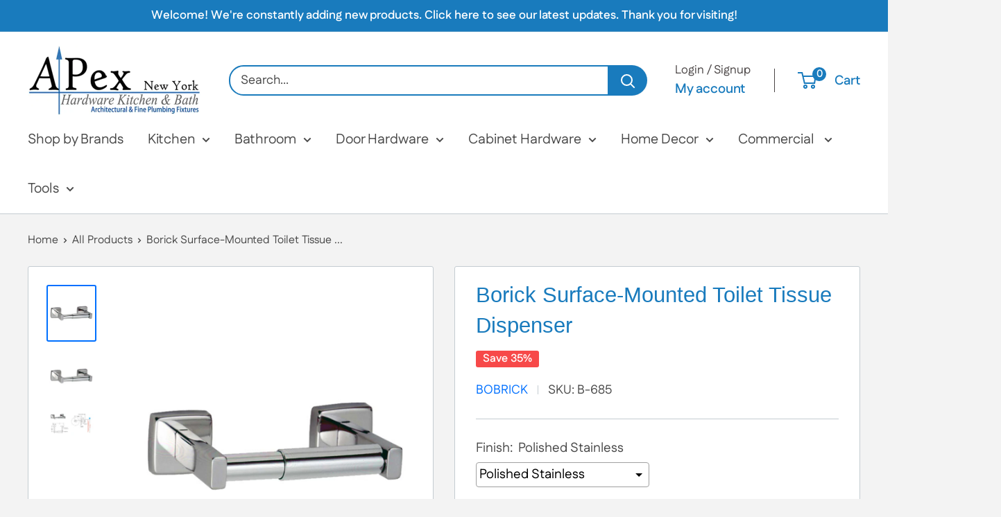

--- FILE ---
content_type: text/javascript; charset=utf-8
request_url: https://apexhardwareny.com/products/borick-surface-mounted-toilet-tissue-dispenser.js
body_size: 857
content:
{"id":4777547333769,"title":"Borick Surface-Mounted Toilet Tissue Dispenser","handle":"borick-surface-mounted-toilet-tissue-dispenser","description":"Features:\u003cbr\u003eArms, flanges and wall plates constructed of stainless steel, ensuring durability and dependability\u003cbr\u003eCovered under manufacturer's 1 year limited warranty\u003cbr\u003eHigh quality finish - will resist rust and corrosion through everyday use\u003cbr\u003eFor use with standard core toilet paper rolls up to 5-1\/2\" in diameter\u003cbr\u003eSecure mounting assembly\u003cbr\u003eAll hardware required for installation is included\u003cbr\u003e\u003cbr\u003eSpecifications:\u003cbr\u003eWidth: 7-1\/4\"\u003cbr\u003eProjection (Depth): 3-15\/16\"\u003cbr\u003eHeight: 2\"","published_at":"2024-06-25T14:00:47-04:00","created_at":"2020-03-31T17:03:56-04:00","vendor":"Bobrick","type":"Commercial","tags":["Commercial","Commercial Bathroom Accessories","Toilet Accessories","Toilet Roll Holder"],"price":6221,"price_min":6221,"price_max":6221,"available":true,"price_varies":false,"compare_at_price":9570,"compare_at_price_min":9570,"compare_at_price_max":9570,"compare_at_price_varies":false,"variants":[{"id":33141907095689,"title":"Polished Stainless","option1":"Polished Stainless","option2":null,"option3":null,"sku":"B-685","requires_shipping":true,"taxable":true,"featured_image":{"id":15387139145865,"product_id":4777547333769,"position":1,"created_at":"2020-03-31T17:03:58-04:00","updated_at":"2020-03-31T17:03:58-04:00","alt":null,"width":880,"height":1024,"src":"https:\/\/cdn.shopify.com\/s\/files\/1\/0281\/0770\/2409\/products\/B-685_Zoom-880x1024.jpg?v=1585688638","variant_ids":[33141907095689]},"available":true,"name":"Borick Surface-Mounted Toilet Tissue Dispenser - Polished Stainless","public_title":"Polished Stainless","options":["Polished Stainless"],"price":6221,"weight":953,"compare_at_price":9570,"inventory_management":"shopify","barcode":null,"featured_media":{"alt":null,"id":7563678482569,"position":1,"preview_image":{"aspect_ratio":0.859,"height":1024,"width":880,"src":"https:\/\/cdn.shopify.com\/s\/files\/1\/0281\/0770\/2409\/products\/B-685_Zoom-880x1024.jpg?v=1585688638"}},"requires_selling_plan":false,"selling_plan_allocations":[]},{"id":33141907128457,"title":"Satin Stainless","option1":"Satin Stainless","option2":null,"option3":null,"sku":"B-6857","requires_shipping":true,"taxable":true,"featured_image":{"id":15387138982025,"product_id":4777547333769,"position":2,"created_at":"2020-03-31T17:03:58-04:00","updated_at":"2020-03-31T17:03:58-04:00","alt":null,"width":880,"height":1024,"src":"https:\/\/cdn.shopify.com\/s\/files\/1\/0281\/0770\/2409\/products\/B-6857_Zoom-880x1024.jpg?v=1585688638","variant_ids":[33141907128457]},"available":true,"name":"Borick Surface-Mounted Toilet Tissue Dispenser - Satin Stainless","public_title":"Satin Stainless","options":["Satin Stainless"],"price":6221,"weight":953,"compare_at_price":9570,"inventory_management":"shopify","barcode":null,"featured_media":{"alt":null,"id":7563678515337,"position":2,"preview_image":{"aspect_ratio":0.859,"height":1024,"width":880,"src":"https:\/\/cdn.shopify.com\/s\/files\/1\/0281\/0770\/2409\/products\/B-6857_Zoom-880x1024.jpg?v=1585688638"}},"requires_selling_plan":false,"selling_plan_allocations":[]}],"images":["\/\/cdn.shopify.com\/s\/files\/1\/0281\/0770\/2409\/products\/B-685_Zoom-880x1024.jpg?v=1585688638","\/\/cdn.shopify.com\/s\/files\/1\/0281\/0770\/2409\/products\/B-6857_Zoom-880x1024.jpg?v=1585688638","\/\/cdn.shopify.com\/s\/files\/1\/0281\/0770\/2409\/products\/Untitled_d9c66b4d-7a4a-4843-8a4c-f7576e74c8e9.png?v=1585688638"],"featured_image":"\/\/cdn.shopify.com\/s\/files\/1\/0281\/0770\/2409\/products\/B-685_Zoom-880x1024.jpg?v=1585688638","options":[{"name":"Finish","position":1,"values":["Polished Stainless","Satin Stainless"]}],"url":"\/products\/borick-surface-mounted-toilet-tissue-dispenser","media":[{"alt":null,"id":7563678482569,"position":1,"preview_image":{"aspect_ratio":0.859,"height":1024,"width":880,"src":"https:\/\/cdn.shopify.com\/s\/files\/1\/0281\/0770\/2409\/products\/B-685_Zoom-880x1024.jpg?v=1585688638"},"aspect_ratio":0.859,"height":1024,"media_type":"image","src":"https:\/\/cdn.shopify.com\/s\/files\/1\/0281\/0770\/2409\/products\/B-685_Zoom-880x1024.jpg?v=1585688638","width":880},{"alt":null,"id":7563678515337,"position":2,"preview_image":{"aspect_ratio":0.859,"height":1024,"width":880,"src":"https:\/\/cdn.shopify.com\/s\/files\/1\/0281\/0770\/2409\/products\/B-6857_Zoom-880x1024.jpg?v=1585688638"},"aspect_ratio":0.859,"height":1024,"media_type":"image","src":"https:\/\/cdn.shopify.com\/s\/files\/1\/0281\/0770\/2409\/products\/B-6857_Zoom-880x1024.jpg?v=1585688638","width":880},{"alt":null,"id":7563678548105,"position":3,"preview_image":{"aspect_ratio":1.954,"height":416,"width":813,"src":"https:\/\/cdn.shopify.com\/s\/files\/1\/0281\/0770\/2409\/products\/Untitled_d9c66b4d-7a4a-4843-8a4c-f7576e74c8e9.png?v=1585688638"},"aspect_ratio":1.954,"height":416,"media_type":"image","src":"https:\/\/cdn.shopify.com\/s\/files\/1\/0281\/0770\/2409\/products\/Untitled_d9c66b4d-7a4a-4843-8a4c-f7576e74c8e9.png?v=1585688638","width":813}],"requires_selling_plan":false,"selling_plan_groups":[]}

--- FILE ---
content_type: text/javascript
request_url: https://apexhardwareny.com/cdn/shop/t/32/assets/custom.js?v=102476495355921946141715021353
body_size: -653
content:
//# sourceMappingURL=/cdn/shop/t/32/assets/custom.js.map?v=102476495355921946141715021353


--- FILE ---
content_type: application/javascript
request_url: https://uw-egcr.s3.eu-west-2.amazonaws.com/egcr-badge-apex-hardware-ny.myshopify.com.js?shop=apex-hardware-ny.myshopify.com
body_size: 1350
content:
function __gcrRenderWidget(){console.log('[egcr] rendering widget')
var widgetConfig={position:"LEFT_BOTTOM"};if(36!==null){widgetConfig.sideMargin=36;}
if(36!==null){widgetConfig.bottomMargin=36;}
if(16!==null){widgetConfig.mobileSideMargin=16;}
if(46!==null){widgetConfig.mobileBottomMargin=46;}
if("US"!==null){widgetConfig.region="US";}
console.log('[egcr] widget config',widgetConfig);merchantwidget.start(widgetConfig);}
(function(){if(typeof egcr_app_embed_enabled!=='undefined'&&egcr_app_embed_enabled==true){console.log('[egcr] app embed has already loaded badge');return;}
var enabled=true;var debug=false;var gcrDebugger=function(message,is_object){if(debug){console.log(is_object?message:'[egcr] '+message);}}
var gcrLoadScript=function(url,callback){var script=document.createElement("script");script.type="text/javascript";if(script.readyState){script.onreadystatechange=function(){if(script.readyState=="loaded"||script.readyState=="complete"){script.onreadystatechange=null;callback();}};}else{script.onload=function(){callback();};}
script.src=url;document.getElementsByTagName("head")[0].appendChild(script);};var gcrInitialise=function(){if(!enabled){gcrDebugger('Not enabled, stopping.');return;}
gcrLoadScript('https://www.gstatic.com/shopping/merchant/merchantwidget.js',function(){__gcrRenderWidget();});};gcrInitialise();})();